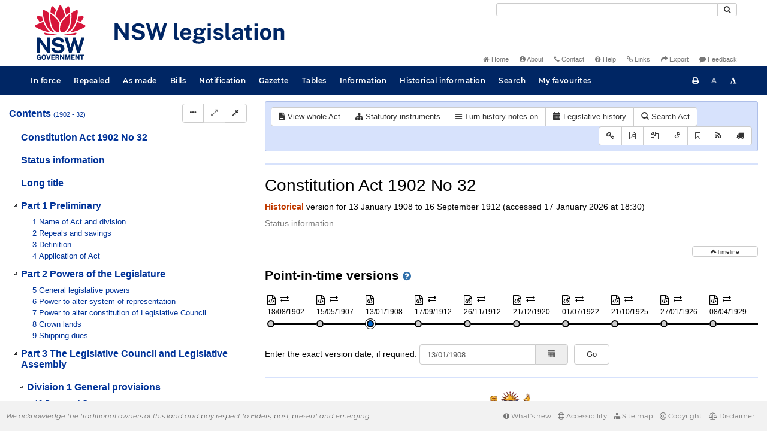

--- FILE ---
content_type: text/html
request_url: https://legislation.nsw.gov.au/view/html/1908-01-13/act-1902-032
body_size: 4891
content:
<!doctype html>
<html lang="en">
    <head>
      <title>View - NSW legislation</title>

      <!-- Global site tag (gtag.js) - Google Analytics -->
                                          <script async src="https://www.googletagmanager.com/gtag/js?id=UA-56816798-5"></script>
                                          <script src="/js/google-analytics.7548.js"></script>

      <meta charset="utf-8">
      <meta http-equiv="X-UA-Compatible" content="IE=edge">
      <meta name="viewport" content="width=device-width, initial-scale=1">
      <meta data-server-time="20260118053037"/>
      <meta data-lit-support-url="https://legislation.litsupport.com.au/printOndemand/Test.aspx"/>

      <meta name="keywords" content="PCO, Parliamentary Counsel's Office, QLD PCO,
        QLD Parliamentary Counsel's Office, Legislation, Bills of Parliament,
        Act, Acts, amendment, amendments, assent, Bill, Bills, by-law, by-laws,
        legislative database, draft, legal drafting, drafts, electronic
        legislation, explanatory notes, gazettal, Gazette, Government
        Information Service, law, laws, legal advice, legal, legislation,
        legislative, legal opinion, legal opinions, Parliament, Parliamentary,
        PCO, principal, proclamation, proclamations, legislative publications,
        legal publishing, regulations, statutory instruments, subordinate legislation" />

      <link rel="shortcut icon" type="image/x-icon" href="/images/favicon.ico" media="(prefers-color-scheme:no-preference)">
      <link rel="shortcut icon" type="image/x-icon" href="/images/favicon-white.ico"  media="(prefers-color-scheme:dark)">
      <link rel="shortcut icon" type="image/x-icon" href="/images/favicon.ico" media="(prefers-color-scheme:light)">

      <link rel="stylesheet" href="/css/banner-release.7548.css" type="text/css" />
      <link rel="stylesheet" href="/css/bills.7548.css" type="text/css" />
      <link rel="stylesheet" href="/css/bootstrap.7548.css" type="text/css" />
      <link rel="stylesheet" href="/css/oqpc_boot.7548.css" type="text/css" />
      <link rel="stylesheet" href="/css/datatables.7548.css" type="text/css" />
      <link rel="stylesheet" href="/css/font-awesome.7548.css" type="text/css" />
      <link rel="stylesheet" href="/css/datepicker3.7548.css" type="text/css" />
      <link rel="stylesheet" href="/css/jquery-ui.7548.css" type="text/css" />
      <link rel="stylesheet" href="/jstree/style.min.css" type="text/css" />
      <link rel="stylesheet" href="/css/toc_view.7548.css" type="text/css" />
      <link rel="stylesheet" href="/css/Montserrat.7548.css" type="text/css" />
      <link rel="stylesheet" href="/css/frag.7548.css" type="text/css" />
      <link rel="stylesheet" href="/css/maps.7548.css" type="text/css" />

      <link rel="stylesheet" href="/css/LegislationTimeline.7548.css" type="text/css" />
                                <link rel="stylesheet" href="/css/fullview-boot.7548.css" type="text/css" />
                                <link rel="stylesheet" href="/css/frag.7548.css" type="text/css" />

      <!-- HTML5 shim and Respond.js IE8 support of HTML5 elements and media queries -->
      <!--[if lt IE 9]>
       <script>
         var g_ie8 = true;
      </script>
      <script src="/js/html5shiv.7548.js"></script>
      <script src="/js/respond.min.7548.js"></script>
      <![endif]-->

      <link rel="alternate" type="application/atom+xml" title="NSW Legislation - This Week" href="/feed?id=thisweek"/>
<link rel="alternate" type="application/atom+xml" title="NSW Legislation - This Week - Bills" href="/feed?id=newbills"/>
<link rel="alternate" type="application/atom+xml" title="NSW Legislation - This Week - Government Bills" href="/feed?id=newgovbills"/>
<link rel="alternate" type="application/atom+xml" title="NSW Legislation - This Week - Government Bills Passed by both Houses" href="/feed?id=newpbbhgov"/>
<link rel="alternate" type="application/atom+xml" title="NSW Legislation - This Week - Non-Government Bills" href="/feed?id=newnongovbills"/>
<link rel="alternate" type="application/atom+xml" title="NSW Legislation - This Week - Non-Government Bills Passed by both Houses" href="/feed?id=newpbbhnongov"/>
<link rel="alternate" type="application/atom+xml" title="NSW Legislation - This Week - As made acts, statutory instruments, and environmental planning instruments" href="/feed?id=newmadelegislation"/>
<link rel="alternate" type="application/atom+xml" title="NSW Legislation - This Week - As made acts" href="/feed?id=newmadeacts"/>
<link rel="alternate" type="application/atom+xml" title="NSW Legislation - This Week - As made statutory instruments" href="/feed?id=newmadesi"/>
<link rel="alternate" type="application/atom+xml" title="NSW Legislation - This Week - As made environmental planning instruments" href="/feed?id=newmadeepi"/>
<link rel="alternate" type="application/atom+xml" title="NSW Legislation - This Week - In force" href="/feed?id=newinforce"/>
<link rel="alternate" type="application/atom+xml" title="NSW Legislation - This Week - In force Acts" href="/feed?id=newinforceacts"/>
<link rel="alternate" type="application/atom+xml" title="NSW Legislation - This Week - In force statutory instruments" href="/feed?id=newinforcesi"/>
<link rel="alternate" type="application/atom+xml" title="NSW Legislation - This Week - In force environmetal planning instruments" href="/feed?id=newinforceepi"/>


      <script src="/js/DALCore.7548.js"></script>
      <script src="/js/jquery.min.7548.js"></script>
      <script src="/js/bootstrap.7548.js"></script>
      <script src="/js/jquery.dataTables.7548.js"></script>
      <script src="/js/datatables.7548.js"></script>
      <script src="/js/jquery.address.7548.js"></script>
      <script src="/js/DALAutoComplete.7548.js"></script>
      <script src="/js/jquery-ui.7548.js"></script>
      <script src="/js/carousel.7548.js"></script>
      <script src="/js/consolelog.7548.js"></script>
      <script src="/js/favourites.7548.js"></script>
      <script src="/js/bootbox.min.7548.js"></script>
      <script src="/js/website-commons.7548.js"></script>
      <script src="/js/record-commons.7548.js"></script>
      <script src="/js/resize.7548.js"></script>
      <script src="/js/results.7548.js"></script>
      <script src="/jstree/jstree.min.js"></script>
      <script src="/js/toc-tree.7548.js"></script>

      <script src="/js/LegislationTimeline.7548.js"></script>
                               <script src="/js/litsupport.7548.js"></script>
                               <script src="/js/view.7548.js"></script>
                               <script src="/js/bootstrap-datepicker.7548.js" ></script>
    </head>

    <body id="nsw-gov-au">
        <button type="button" id="skipStart" class="sr-only sr-only-focusable btn btn-default">Skip to main content</button>

        <div id="wrap">
            
<!-- Banner -->
<div id="navbar-container" class="container">
    <div class="navbar navbar-inverse">
        <div class="row">
            <h2 id="landmark-label-1">Site header</h2>
        </div>

        <a class="navbar-image" href="/">
            <img class="navbar-logo" src="/images/logo.svg" alt="New South Wales - Parliamentary Councel's Office" title="Click here for NSW legislation homepage">
        </a>

        <div id="navbar-tools">
            <div class="col">
                <form id="search-form" method="get" action="/search" class="form-inline" role="form">
                    <label class="sr-only" for="search-query">Search</label>
                    <div class="input-group desktopMenu mb-3">
                        <input id="search-query" aria-label="Search" accesskey="5" title="Enter search term here" name="query" type="text" class="form-control input-sm " size="27" required>
                        <div class="input-group-btn">
                            <button type="submit" id="quicksearch-button" class="btn btn-default btn-sm" title="Search"><span class="fa fa-search"></span></button>
                        </div>
                    </div>
                </form>
            </div>

            <div class="link-menu desktopMenu">
                <ul>
                    
                    <li><a href="/" title="Home page"><span class="fa fa-home"></span> Home</a></li>
                    <li><a href="/about" title="About this website"><span class="fa fa-info-circle"></span> About</a></li>
                    <li><a href="/contact" accesskey="4" title="Contact NSW PCO"><span class="fa fa-phone"></span> Contact</a></li>
                    <li><a href="/help" title="FAQs"><span class="fa fa-question-circle"></span> Help</a></li>
                    <li><a href="/relatedlinks" title="Links to related sites, including legislation and Bills, gazettes, parliaments, judgements and drafting offices"><span class="fa fa-link"></span> Links</a></li>
                    <li><a href="/export/week" title="Export"><span class="fa fa-share"></span> Export</a></li>
                    <li><a href="mailto:feedback.pco@pco.nsw.gov.au?subject=Feedback about the NSW legislation website"><span class="fa fa-comment"></span> Feedback</a></li>
                </ul>
            </div>
        </div>
    </div>
</div>

<!-- Website navigation links -->
<div id="navbar-main">
    <div id="nav-site" class="navbar-collapse">
        <h2 id="landmark-label-2">Site navigation</h2>

        <!-- Navbar-->
        <nav class="nav navbar-nav mobileMenu">
            <button class="navbar-toggle collapsed" type="button" data-toggle="collapse" data-target="#navbarlinks"
            aria-controls="navbarSupportedContent1" aria-expanded="false" aria-label="Toggle navigation">
                <span>Menu <i class="fa fa-bars"></i></span>
            </button>
        
            <nav class="nav navbar-nav collapse navbar-collapse" id="navbarlinks">
                <li><a href="/browse/inforce">In force</a></li>
                <li><a href="/browse/repealed">Repealed</a></li>
                <li><a href="/browse/asmade">As made</a></li>
                <li><a href="/browse/bills">Bills</a></li>
                <li><a href="/epub">Notification</a></li>
                <li><a href="/gazette">Gazette</a></li>
                <li><a href="/tables">Tables</a></li>
                <li><a href="/information">Information</a></li>
                <li><a href="/historicalinformation">Historical information</a></li>
                <li><a href="/search">Search</a></li>
                <li><a href="/favourites">My favourites</a></li>

                <li class="separator"><br /></li>
                
                <li><a href="/about" title="About this website">About</a></li>
                <li><a href="/sitemap">Site map</a></li>
                <li><a href="/relatedlinks" title="Links to related sites, including legislation and Bills, gazettes, parliaments, judgements and drafting offices">Links</a></li>
                <li><a href="/contact" accesskey="4" title="Contact NSW PCO">Contact</a></li>
                <li><a href="/help" title="Help using this website">Help</a></li>
                <li><a href="/export/week" title="Export">Export</a></li>  
            </nav>
        </nav>

        <nav class="nav navbar-nav desktopMenu">
            <li><a href="/browse/inforce">In force</a></li>
            <li><a href="/browse/repealed">Repealed</a></li>
            <li><a href="/browse/asmade">As made</a></li>
            <li><a href="/browse/bills">Bills</a></li>
            <li><a href="/epub">Notification</a></li>
            <li><a href="/gazette">Gazette</a></li>
            <li><a href="/tables">Tables</a></li>
            <li><a href="/information">Information</a></li>
            <li><a href="/historicalinformation">Historical information</a></li>
            <li><a href="/search">Search</a></li>
            <li><a href="/favourites">My favourites</a></li>
        </nav>

        <div id="access-toolbar" class="btn-group float-right">
            <button class="btn btn-default btn-tooltip" data-toggle="tooltip" data-container="body" title="Print this page" type="button" aria-label="Print this page"><span class="fa fa-print"></span></button>
            <button id="resizeDown" class="btn btn-default btn-tooltip" data-toggle="tooltip" data-container="body" title="Decrease font size" type="button" aria-label="Decrease font size"><span>A</span></button>
            <button id="resizeUp" class="btn btn-default btn-tooltip" data-toggle="tooltip" data-container="body" title="Increase font size" type="button" aria-label="Increase font size"><span class="fa fa-font"></span></button>
        </div>
    </div>
</div>

<!-- Banner content from static database -->
<!--HASHES:""-->


            <div id="main-fragview">
	<div id="toc-col" class="col-lg-4 col-md-4 col-sm-5">
		<div class="navbar-header">
			<div class="navbar-brand">Table Of Contents </div>
			<!-- Mobile mode hamburger menu -->
			<button type="button" class="navbar-toggle collapsed btn-primary"  data-toggle="collapse" data-target="#tocNav" aria-expanded="false" aria-label="Toggle navigation">
				<span><i class="fa fa-bars"></i></span>
			</button>
		</div>
		<nav id="tocNav" class="collapse navbar-collapse">
				<div id="toc"></div>
		</nav>
	</div>
	<div id="frag-col">
		
<div id="fragToolbar" class="well well-sm">
<div class="btn-toolbar" role="toolbar">

                  <div id="legBtnGroup" class="btn-group">
                    <a href="/view/whole/html/inforce/1908-01-13/act-1902-032" class="btn btn-default">
                      <span class="fa fa-file-text"></span><span id="view-whole"> View whole Act
                    </span></a>
                    <a href="/search/related?action=relatedsl&date=1908-01-13&title=Constitution%20Act%201902&query=Id%3D%22act-1902-032%22%20AND%20VersionSeriesId%3D%22e92d877f-1d48-46ee-9324-1c06814b661d%22%20AND%20VersionDescId%3D%22aef97564-d62d-48d5-9a76-e8812e08b2ee%22%20AND%20PublicationDate%3D19080113000000%20AND%20PrintType%3D%22act.reprint%22" class="btn btn-default">
<span class="fa fa-sitemap"></span>
Statutory instruments
</a>
                    <button id="history-notes-btn" type="button" class="btn btn-default">
<span class="fa fa-bars"></span>
<span class="btn-text">Turn history notes on</span>
</button>
                    <a href="/view/html/1908-01-13/act-1902-032/lh" class="btn btn-default">
                      <span class="glyphicon glyphicon-calendar"></span>
                      <span id="view-lh">Legislative history</span>
                    </a>
                    <a href="/search?pointInTime=1908-01-13&action=searchtitle&title=Constitution%20Act%201902&query=VersionDescId%3D%22aef97564-d62d-48d5-9a76-e8812e08b2ee%22%20AND%20VersionSeriesId%3D%22e92d877f-1d48-46ee-9324-1c06814b661d%22%20AND%20PrintType%3D%22act.reprint%22" class="btn btn-default">
                      <span class="glyphicon glyphicon-search"></span> Search Act
                    </a>
                  </div>
            

<div id="legToolGroup" class="btn-group">
<a class="btn btn-default btn-tooltip" target="_blank" href="/information/abbreviations" data-toggle="tooltip" data-placement="bottom" data-container="body" title="Key to abbreviations used in the legislative history" aria-label="Key to abbreviations used in the legislative history">
<span class="fa fa-key"></span>
</a><a class="btn btn-default btn-tooltip" target="_blank" href="https://legislation.nsw.gov.au/view/whole/pdf/all/1908-01-13/act-1902-032"
data-toggle="tooltip" data-placement="bottom" data-container="body" title="View PDF" aria-label="View PDF">
<span class="fa fa-file-pdf-o"></span>
</a><a id="pdf-extract" class="btn btn-default btn-tooltip" target="_blank" href=""
data-toggle="tooltip" data-placement="bottom" data-container="body" title="View PDF extract" aria-label="View PDF extract">
<span class="fa fa-files-o"></span>
</a><a class="btn btn-default btn-tooltip" href="/view/xml/1908-01-13/act-1902-032" data-toggle="tooltip" data-placement="bottom" data-container="body" title="Download XML" aria-label="Download XML">
<span class="fa fa-file-code-o"></span>
</a>
<button type="button" class="btn btn-default btn-tooltip" data-toggle="tooltip" data-placement="bottom" data-container="body" title="Add to your favourites">
<span class="fa fa-bookmark-o"></span>
</button><a class="btn btn-default btn-tooltip" target="_blank" href="/feed?id=title&amp;query=VersionSeriesId%3D%22e92d877f-1d48-46ee-9324-1c06814b661d%22%20AND%20PrintType%3D(%22act.reprint%22%20OR%20%22act.new%22%20OR%20%22bill.first%22%20OR%20%20%22bill.firstnongovintro%22%20OR%20%22bill.third%22)&amp;name=Constitution%20Act%201902&amp;desc=New%20or%20updated%20versions%20of%20Constitution%20Act%201902" data-toggle="tooltip" data-placement="bottom" data-container="body" title="Add to Atom feed">
<span class="fa fa-rss"></span>
</a><button type="button" class="btn btn-default btn-tooltip" data-toggle="tooltip" data-placement="bottom" data-container="body" title="Purchase a printed copy">
<span class="fa fa-truck"></span>
</button>
</div>
</div>
</div>

<div class="nav-result display-none">
<div class="nav-search-text">Results:  match 0 of 0 provisions</div>
<div class="btn-toolbar" role="toolbar">
<div id="hit-frag-btn-grp" class="btn-group">
<a id="prev-hit-btn"
href="#"
class="btn btn-default btn-xs disabled btn-tooltip"
data-container="body" data-placement="bottom"
title="Previous provision with hit(s)"><span class="glyphicon glyphicon-chevron-left"> </span> Previous Hit</a>
<a id="next-hit-btn"
href="#"
class="btn btn-default btn-xs disabled btn-tooltip"
title="Next provision with hit(s)"
data-container="body" data-placement="bottom">
Next Hit <span class="glyphicon glyphicon-chevron-right"> </span></a>
</div>
<div class="float-left">
<a id="return-to-search" href="#"
class="btn btn-default btn-xs btn-tooltip"
data-container="body" data-placement="bottom"
title="Return to search results">Return to search results</a>
<button id="clear-search"
class="btn btn-default btn-xs btn-tooltip"
data-container="body" data-placement="bottom"
title="Clear search">Clear search</button>
</div>
<div class="btn-group hit-info-div display-none" id="hit-count-div">
<span class="">0 hits in page:</span>
</div>
<div class="btn-group hit-btn-div display-none">
<a id="first-hit-btn"
href="#H1"
class="btn btn-default btn-xs btn-tooltip"
data-container="body" data-placement="bottom"
title="Show first hit in document view"><span class="glyphicon glyphicon-step-backward"></span> First</a>
<a id="last-hit-btn" href="#"
class="btn btn-default btn-xs btn-tooltip"
data-container="body" data-placement="bottom"
title="Show last hit in document view">Last <span class="glyphicon glyphicon-step-forward"></span></a>
</div>
</div>
</div><hr/>
<h1 class="title" style="prince-bookmark-level : none;">Constitution Act 1902 No 32</h1>
<div id="documentcontext">
</div>
<hr/><div id="crest" class="fragview-crest">
<div>
<span class="crest" title="New South Wales Crest"/>
</div>
<hr/>
</div>
<script id="status-information-template" type="application/json">"<!--HASHES:\"\"-->\n\n<h3 class=\"si-heading\">Authorisation<\/h3>\n\n<p>This version of the legislation is compiled and maintained in a database of legislation by the Parliamentary Counsel's Office and published on the NSW legislation website, and is certified as the form of that legislation that is correct under section 45C of the&nbsp;<a href=\"\/view\/html\/inforce\/current\/act-1987-015#sec.45C\">Interpretation Act 1987<\/a>.<\/p>\n"</script><div id="statusinformation"></div><div id="fragview"></div>
	</div>
</div>
        </div>

        <div class="mobileModeHide">
    <div id="push"></div>

    <footer id="footer">
        <h2 id="landmark-label-4">Site footer</h2>
            <div id="footerMessage">We acknowledge the traditional owners of this land and pay respect to Elders, past, present and emerging.</div>

            <div id="footerMenu" class="link-menu">
                <ul>      
                    <li><a href="/new"><span class="fa fa-exclamation-circle"></span> What's new</a></li>   
                    <li><a href="/accessibility"><span class="fa fa-life-ring"></span> Accessibility</a></li>
                    <li><a href="/sitemap"><span class="fa fa-sitemap"></span> Site map</a></li>
                    <li><a href="/copyright"><span class="fa fa-creative-commons"></span> Copyright</a></li>
                    <li><a href="/disclaimer"><span class="fa fa-balance-scale"></span> Disclaimer</a></li>
                </ul>  
            </div>
    </footer>
</div>

        <div id="top-link-block">
            <button id="top-link" class="btn btn-default" aria-label="Return to the top of the page">
                  <span class="glyphicon glyphicon-chevron-up"></span>
            </button>
        </div>
    </body>
</html>


--- FILE ---
content_type: text/javascript
request_url: https://legislation.nsw.gov.au/js/datatables.7548.js
body_size: 2873
content:
(function (factory) {
    if (typeof define === 'function' && define.amd) {
        define(['jquery'], factory);
    }
    else {
        factory(jQuery);
    }
}(function ($) {
    /* Set the defaults for DataTables initialisation */
	$.extend( true, $.fn.dataTable.defaults, {
	    //"sDom": "<'row'<'col-md-6'f><'col-md-6'p>>t<'row'<'col-md-6'i><'col-md-6'r>>", 
		"sDom": "<'row'<'col-sm-12'<'pull-left'l><'pull-right'f>r<'clearfix'>>>t<'row'<'col-sm-12'<'pull-right'p><'pull-left'i><'clearfix'>>>",
	    "sPaginationType": "bs_normal",
	    "oLanguage": {
	        "sLengthMenu": "<span class='searchLabel'>Show</span> _MENU_ <span class='searchLabel'>rows</span>",
	        "sSearch": "<span class='searchLabel'>Filter</span>"
	    }
	} );

	/* Default class modification */
	$.extend( $.fn.dataTableExt.oStdClasses, {
		"sWrapper": "dataTables_wrapper form-inline"
	} );

	/* API method to get paging information */
	$.fn.dataTableExt.oApi.fnPagingInfo = function ( oSettings )
	{
		return {
			"iStart":         oSettings._iDisplayStart ? oSettings._iDisplayStart : 0,
			"iEnd":           oSettings.fnDisplayEnd(),
			"iLength":        oSettings._iDisplayLength,
			"iTotal":         oSettings.fnRecordsTotal(),
			"iFilteredTotal": oSettings.fnRecordsDisplay(),
			"iPage":          oSettings._iDisplayLength === -1 ?
				0 : Math.ceil( oSettings._iDisplayStart / oSettings._iDisplayLength ),
			"iTotalPages":    oSettings._iDisplayLength === -1 ?
				0 : Math.ceil( oSettings.fnRecordsDisplay() / oSettings._iDisplayLength )
		};
	};

	/* Bootstrap style pagination control */
	$.extend( $.fn.dataTableExt.oPagination, {
		"bs_normal": {
			"fnInit": function( oSettings, nPaging, fnDraw ) {
				var oLang = oSettings.oLanguage.oPaginate;
				var fnClickHandler = function ( e ) {
					e.preventDefault();
					if ( oSettings.oApi._fnPageChange(oSettings, e.data.action) ) {
						fnDraw( oSettings );
					}
				};
				$(nPaging).append(
					'<ul class="pagination">'+
						'<li class="prev disabled"><a href="#"><span class="glyphicon glyphicon-chevron-left"></span>&nbsp;'+oLang.sPrevious+'</a></li>'+
						'<li class="next disabled"><a href="#">'+oLang.sNext+'&nbsp;<span class="glyphicon glyphicon-chevron-right"></span></a></li>'+
					'</ul>'
				);
				var els = $('a', nPaging);
				$(els[0]).bind( 'click.DT', { action: "previous" }, fnClickHandler );
				$(els[1]).bind( 'click.DT', { action: "next" }, fnClickHandler );
			},
			"fnUpdate": function ( oSettings, fnDraw ) {
				var iListLength = 5;
				var oPaging = oSettings.oInstance.fnPagingInfo();
				var an = oSettings.aanFeatures.p;
				var i, ien, j, sClass, iStart, iEnd, iHalf=Math.floor(iListLength/2);
				if ( oPaging.iTotalPages < iListLength) {
					iStart = 1;
					iEnd = oPaging.iTotalPages;
				}
				else if ( oPaging.iPage <= iHalf ) {
					iStart = 1;
					iEnd = iListLength;
				} else if ( oPaging.iPage >= (oPaging.iTotalPages-iHalf) ) {
					iStart = oPaging.iTotalPages - iListLength + 1;
					iEnd = oPaging.iTotalPages;
				} else {
					iStart = oPaging.iPage - iHalf + 1;
					iEnd = iStart + iListLength - 1;
				}
				for ( i=0, ien=an.length ; i<ien ; i++ ) {
					$('li:gt(0)', an[i]).filter(':not(:last)').remove();
					for ( j=iStart ; j<=iEnd ; j++ ) {
						sClass = (j==oPaging.iPage+1) ? 'class="active"' : '';
						$('<li '+sClass+'><a href="#">'+j+'</a></li>')
							.insertBefore( $('li:last', an[i])[0] )
							.bind('click', function (e) {
								e.preventDefault();
								if ( oSettings.oApi._fnPageChange(oSettings, parseInt($('a', this).text(),10)-1) ) {
									fnDraw( oSettings );
								}
							} );
					}
					if ( oPaging.iPage === 0 ) {
						$('li:first', an[i]).addClass('disabled');
					} else {
						$('li:first', an[i]).removeClass('disabled');
					}

					if ( oPaging.iPage === oPaging.iTotalPages-1 || oPaging.iTotalPages === 0 ) {
						$('li:last', an[i]).addClass('disabled');
					} else {
						$('li:last', an[i]).removeClass('disabled');
					}
				}
			}
		},	
		"bs_two_button": {
			"fnInit": function ( oSettings, nPaging, fnCallbackDraw )
			{
				var oLang = oSettings.oLanguage.oPaginate;
				var oClasses = oSettings.oClasses;
				var fnClickHandler = function ( e ) {
					if ( oSettings.oApi._fnPageChange( oSettings, e.data.action ) )
					{
						fnCallbackDraw( oSettings );
					}
				};
				var sAppend = '<ul class="pagination">'+
					'<li class="prev"><a class="'+oSettings.oClasses.sPagePrevDisabled+'" tabindex="'+oSettings.iTabIndex+'" role="button"><span class="glyphicon glyphicon-chevron-left"></span>&nbsp;'+oLang.sPrevious+'</a></li>'+
					'<li class="next"><a class="'+oSettings.oClasses.sPageNextDisabled+'" tabindex="'+oSettings.iTabIndex+'" role="button">'+oLang.sNext+'&nbsp;<span class="glyphicon glyphicon-chevron-right"></span></a></li>'+
					'</ul>';
				$(nPaging).append( sAppend );
				var els = $('a', nPaging);
				var nPrevious = els[0],
					nNext = els[1];
				oSettings.oApi._fnBindAction( nPrevious, {action: "previous"}, fnClickHandler );
				oSettings.oApi._fnBindAction( nNext,     {action: "next"},     fnClickHandler );
				if ( !oSettings.aanFeatures.p )
				{
					nPaging.id = oSettings.sTableId+'_paginate';
					nPrevious.id = oSettings.sTableId+'_previous';
					nNext.id = oSettings.sTableId+'_next';
					nPrevious.setAttribute('aria-controls', oSettings.sTableId);
					nNext.setAttribute('aria-controls', oSettings.sTableId);
				}
			},
			"fnUpdate": function ( oSettings, fnCallbackDraw )
			{
				if ( !oSettings.aanFeatures.p )
				{
					return;
				}
				var oPaging = oSettings.oInstance.fnPagingInfo();
				var oClasses = oSettings.oClasses;
				var an = oSettings.aanFeatures.p;
				var nNode;
				for ( var i=0, iLen=an.length ; i<iLen ; i++ )
				{
					if ( oPaging.iPage === 0 ) {
						$('li:first', an[i]).addClass('disabled');
					} else {
						$('li:first', an[i]).removeClass('disabled');
					}

					if ( oPaging.iPage === oPaging.iTotalPages-1 || oPaging.iTotalPages === 0 ) {
						$('li:last', an[i]).addClass('disabled');
					} else {
						$('li:last', an[i]).removeClass('disabled');
					}
				}
			}
		},
		"bs_four_button": {
			"fnInit": function ( oSettings, nPaging, fnCallbackDraw )
				{
					var oLang = oSettings.oLanguage.oPaginate;
					var oClasses = oSettings.oClasses;
					var fnClickHandler = function ( e ) {
						e.preventDefault()
						if ( oSettings.oApi._fnPageChange( oSettings, e.data.action ) )
						{
							fnCallbackDraw( oSettings );
						}
					};
					$(nPaging).append(
						'<ul class="pagination">'+
						'<li class="disabled"><a  tabindex="'+oSettings.iTabIndex+'" class="'+oClasses.sPageButton+" "+oClasses.sPageFirst+'"><span class="glyphicon glyphicon-backward"></span>&nbsp;'+oLang.sFirst+'</a></li>'+
						'<li class="disabled"><a  tabindex="'+oSettings.iTabIndex+'" class="'+oClasses.sPageButton+" "+oClasses.sPagePrevious+'"><span class="glyphicon glyphicon-chevron-left"></span>&nbsp;'+oLang.sPrevious+'</a></li>'+
						'<li><a tabindex="'+oSettings.iTabIndex+'" class="'+oClasses.sPageButton+" "+oClasses.sPageNext+'">'+oLang.sNext+'&nbsp;<span class="glyphicon glyphicon-chevron-right"></span></a></li>'+
						'<li><a tabindex="'+oSettings.iTabIndex+'" class="'+oClasses.sPageButton+" "+oClasses.sPageLast+'">'+oLang.sLast+'&nbsp;<span class="glyphicon glyphicon-forward"></span></a></li>'+
						'</ul>'
					);
					var els = $('a', nPaging);
					var nFirst = els[0],
						nPrev = els[1],
						nNext = els[2],
						nLast = els[3];
					oSettings.oApi._fnBindAction( nFirst, {action: "first"},    fnClickHandler );
					oSettings.oApi._fnBindAction( nPrev,  {action: "previous"}, fnClickHandler );
					oSettings.oApi._fnBindAction( nNext,  {action: "next"},     fnClickHandler );
					oSettings.oApi._fnBindAction( nLast,  {action: "last"},     fnClickHandler );
					if ( !oSettings.aanFeatures.p )
					{
						nPaging.id = oSettings.sTableId+'_paginate';
						nFirst.id =oSettings.sTableId+'_first';
						nPrev.id =oSettings.sTableId+'_previous';
						nNext.id =oSettings.sTableId+'_next';
						nLast.id =oSettings.sTableId+'_last';
					}
				},
			"fnUpdate": function ( oSettings, fnCallbackDraw )
				{
					if ( !oSettings.aanFeatures.p )
					{
						return;
					}
					var oPaging = oSettings.oInstance.fnPagingInfo();
					var oClasses = oSettings.oClasses;
					var an = oSettings.aanFeatures.p;
					var nNode;
					for ( var i=0, iLen=an.length ; i<iLen ; i++ )
					{
						if ( oPaging.iPage === 0 ) {
							$('li:eq(0)', an[i]).addClass('disabled');
							$('li:eq(1)', an[i]).addClass('disabled');
						} else {
							$('li:eq(0)', an[i]).removeClass('disabled');
							$('li:eq(1)', an[i]).removeClass('disabled');
						}

						if ( oPaging.iPage === oPaging.iTotalPages-1 || oPaging.iTotalPages === 0 ) {
							$('li:eq(2)', an[i]).addClass('disabled');
							$('li:eq(3)', an[i]).addClass('disabled');
						} else {
							$('li:eq(2)', an[i]).removeClass('disabled');
							$('li:eq(3)', an[i]).removeClass('disabled');
						}
					}
				}
		},
		"bs_full": {
			"fnInit": function ( oSettings, nPaging, fnCallbackDraw )
				{
					var oLang = oSettings.oLanguage.oPaginate;
					var oClasses = oSettings.oClasses;
					var fnClickHandler = function ( e ) {
						if ( oSettings.oApi._fnPageChange( oSettings, e.data.action ) )
						{
							fnCallbackDraw( oSettings );
						}
					};
					$(nPaging).append(
						'<ul class="pagination">'+
						'<li class="disabled"><a  tabindex="'+oSettings.iTabIndex+'" class="'+oClasses.sPageButton+" "+oClasses.sPageFirst+'">'+oLang.sFirst+'</a></li>'+
						'<li class="disabled"><a  tabindex="'+oSettings.iTabIndex+'" class="'+oClasses.sPageButton+" "+oClasses.sPagePrevious+'">'+oLang.sPrevious+'</a></li>'+
						'<li><a tabindex="'+oSettings.iTabIndex+'" class="'+oClasses.sPageButton+" "+oClasses.sPageNext+'">'+oLang.sNext+'</a></li>'+
						'<li><a tabindex="'+oSettings.iTabIndex+'" class="'+oClasses.sPageButton+" "+oClasses.sPageLast+'">'+oLang.sLast+'</a></li>'+
						'</ul>'
					);
					var els = $('a', nPaging);
					var nFirst = els[0],
						nPrev = els[1],
						nNext = els[2],
						nLast = els[3];
					oSettings.oApi._fnBindAction( nFirst, {action: "first"},    fnClickHandler );
					oSettings.oApi._fnBindAction( nPrev,  {action: "previous"}, fnClickHandler );
					oSettings.oApi._fnBindAction( nNext,  {action: "next"},     fnClickHandler );
					oSettings.oApi._fnBindAction( nLast,  {action: "last"},     fnClickHandler );
					if ( !oSettings.aanFeatures.p )
					{
						nPaging.id = oSettings.sTableId+'_paginate';
						nFirst.id =oSettings.sTableId+'_first';
						nPrev.id =oSettings.sTableId+'_previous';
						nNext.id =oSettings.sTableId+'_next';
						nLast.id =oSettings.sTableId+'_last';
					}
				},
			"fnUpdate": function ( oSettings, fnCallbackDraw )
				{
					if ( !oSettings.aanFeatures.p )
					{
						return;
					}
					var oPaging = oSettings.oInstance.fnPagingInfo();
					var iPageCount = $.fn.dataTableExt.oPagination.iFullNumbersShowPages;
					var iPageCountHalf = Math.floor(iPageCount / 2);
					var iPages = Math.ceil((oSettings.fnRecordsDisplay()) / oSettings._iDisplayLength);
					var iCurrentPage = Math.ceil(oSettings._iDisplayStart / oSettings._iDisplayLength) + 1;
					var sList = "";
					var iStartButton, iEndButton, i, iLen;
					var oClasses = oSettings.oClasses;
					var anButtons, anStatic, nPaginateList, nNode;
					var an = oSettings.aanFeatures.p;
					var fnBind = function (j) {
						oSettings.oApi._fnBindAction( this, {"page": j+iStartButton-1}, function(e) {
							if( oSettings.oApi._fnPageChange( oSettings, e.data.page ) ){
								fnCallbackDraw( oSettings );
							}
							e.preventDefault();
						} );
					};
					if ( oSettings._iDisplayLength === -1 )
					{
						iStartButton = 1;
						iEndButton = 1;
						iCurrentPage = 1;
					}
					else if (iPages < iPageCount)
					{
						iStartButton = 1;
						iEndButton = iPages;
					}
					else if (iCurrentPage <= iPageCountHalf)
					{
						iStartButton = 1;
						iEndButton = iPageCount;
					}
					else if (iCurrentPage >= (iPages - iPageCountHalf))
					{
						iStartButton = iPages - iPageCount + 1;
						iEndButton = iPages;
					}
					else
					{
						iStartButton = iCurrentPage - Math.ceil(iPageCount / 2) + 1;
						iEndButton = iStartButton + iPageCount - 1;
					}
					for ( i=iStartButton ; i<=iEndButton ; i++ )
					{
						sList += (iCurrentPage !== i) ?
							'<li><a tabindex="'+oSettings.iTabIndex+'">'+oSettings.fnFormatNumber(i)+'</a></li>' :
							'<li class="active"><a tabindex="'+oSettings.iTabIndex+'">'+oSettings.fnFormatNumber(i)+'</a></li>';
					}
					for ( i=0, iLen=an.length ; i<iLen ; i++ )
					{
						nNode = an[i];
						if ( !nNode.hasChildNodes() )
						{
							continue;
						}
						$('li:gt(1)', an[i]).filter(':not(li:eq(-2))').filter(':not(li:eq(-1))').remove();
						if ( oPaging.iPage === 0 ) {
							$('li:eq(0)', an[i]).addClass('disabled');
							$('li:eq(1)', an[i]).addClass('disabled');
						} else {
							$('li:eq(0)', an[i]).removeClass('disabled');
							$('li:eq(1)', an[i]).removeClass('disabled');
						}
						if ( oPaging.iPage === oPaging.iTotalPages-1 || oPaging.iTotalPages === 0 ) {
							$('li:eq(-1)', an[i]).addClass('disabled');
							$('li:eq(-2)', an[i]).addClass('disabled');
						} else {
							$('li:eq(-1)', an[i]).removeClass('disabled');
							$('li:eq(-2)', an[i]).removeClass('disabled');
						}
						$(sList)
							.insertBefore($('li:eq(-2)', an[i]))
							.bind('click', function (e) {
								e.preventDefault();
								if ( oSettings.oApi._fnPageChange(oSettings, parseInt($('a', this).text(),10)-1) ) {
									fnCallbackDraw( oSettings );
								}
							});
					}
				}
		}	
	} );


	/*
	 * TableTools Bootstrap compatibility
	 * Required TableTools 2.1+
	 */
	if ( $.fn.DataTable.TableTools ) {
		// Set the classes that TableTools uses to something suitable for Bootstrap
		$.extend( true, $.fn.DataTable.TableTools.classes, {
			"container": "DTTT btn-group",
			"buttons": {
				"normal": "btn",
				"disabled": "disabled"
			},
			"collection": {
				"container": "DTTT_dropdown dropdown-menu",
				"buttons": {
					"normal": "",
					"disabled": "disabled"
				}
			},
			"print": {
				"info": "DTTT_print_info modal"
			},
			"select": {
				"row": "active"
			}
		} );

		// Have the collection use a bootstrap compatible dropdown
		$.extend( true, $.fn.DataTable.TableTools.DEFAULTS.oTags, {
			"collection": {
				"container": "ul",
				"button": "li",
				"liner": "a"
			}
		} );
	}
}));